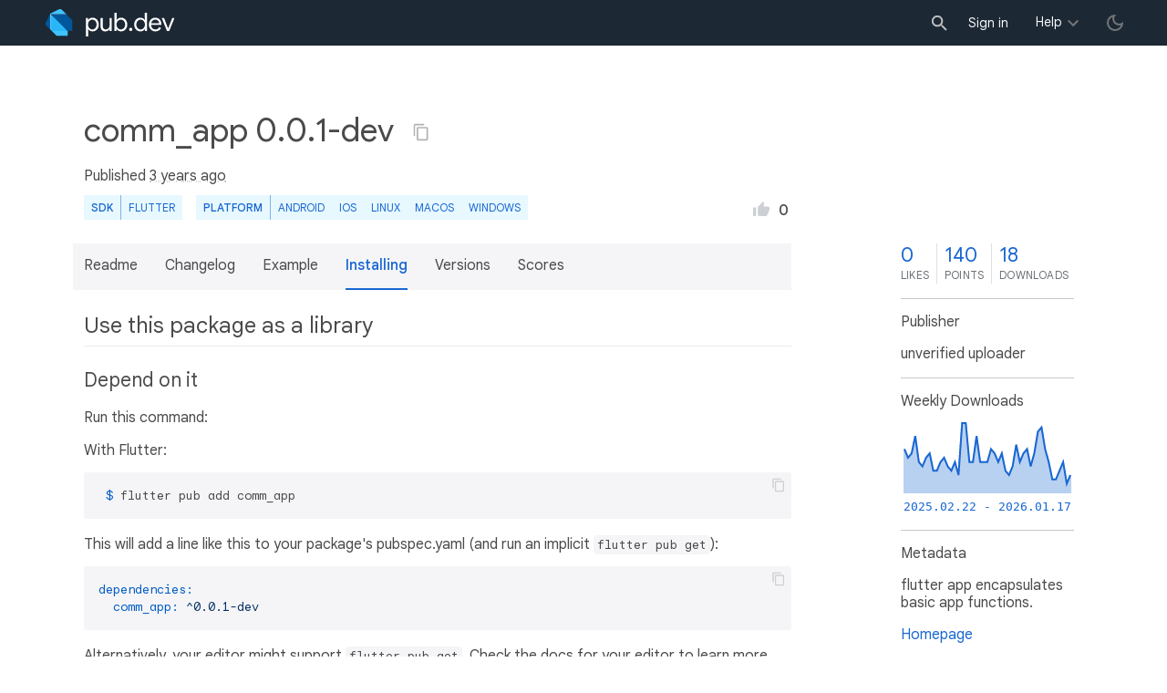

--- FILE ---
content_type: text/html; charset="utf-8"
request_url: https://pub.dev/packages/comm_app/install
body_size: 4679
content:
<!DOCTYPE html>
<html lang="en-us"><head><script src="https://www.googletagmanager.com/gtm.js?id=GTM-MX6DBN9" async="async"></script><script src="/static/hash-a6jh3avn/js/gtm.js" async="async"></script><meta charset="utf-8"/><meta http-equiv="x-ua-compatible" content="ie=edge"/><meta name="viewport" content="width=device-width, initial-scale=1"/><meta name="robots" content="noindex"/><meta name="twitter:card" content="summary"/><meta name="twitter:site" content="@dart_lang"/><meta name="twitter:description" content="flutter app encapsulates basic app functions."/><meta name="twitter:image" content="https://pub.dev/static/hash-a6jh3avn/img/pub-dev-icon-cover-image.png"/><meta property="og:type" content="website"/><meta property="og:site_name" content="Dart packages"/><meta property="og:title" content="comm_app install | Flutter package"/><meta property="og:description" content="flutter app encapsulates basic app functions."/><meta property="og:image" content="https://pub.dev/static/hash-a6jh3avn/img/pub-dev-icon-cover-image.png"/><title>comm_app install | Flutter package</title><link rel="stylesheet" href="https://fonts.googleapis.com/css2?family=Google+Sans:wght@400;500;700&amp;family=Google+Sans+Display:wght@400&amp;family=Google+Sans+Text:wght@400;500;700&amp;family=Google+Sans+Mono:wght@400;700&amp;display=swap"/><link rel="shortcut icon" href="/static/hash-a6jh3avn/img/flutter-logo-32x32.png"/><meta rel="apple-touch-icon" href="/static/hash-a6jh3avn/img/flutter-logo-32x32.png"/><meta rel="apple-touch-icon-precomposed" href="/static/hash-a6jh3avn/img/flutter-logo-32x32.png"/><link rel="stylesheet" href="https://www.gstatic.com/glue/v25_0/ccb.min.css"/><link rel="search" type="application/opensearchdescription+xml" title="Dart packages" href="/osd.xml"/><link rel="canonical" href="https://pub.dev/packages/comm_app/install"/><meta name="description" content="flutter app encapsulates basic app functions."/><link rel="alternate" type="application/atom+xml" title="Recently published packages on pub.dev" href="/feed.atom"/><link rel="alternate" type="application/atom+xml" title="Recently published versions of package comm_app on pub.dev" href="/api/packages/comm_app/feed.atom"/><link rel="stylesheet" type="text/css" href="/static/hash-a6jh3avn/material/bundle/styles.css"/><link rel="stylesheet" type="text/css" href="/static/hash-a6jh3avn/css/style.css"/><script src="/static/hash-a6jh3avn/material/bundle/script.min.js" defer="defer"></script><script src="/static/hash-a6jh3avn/js/script.dart.js" defer="defer"></script><script src="https://www.gstatic.com/brandstudio/kato/cookie_choice_component/cookie_consent_bar.v3.js" defer="defer" data-autoload-cookie-consent-bar="true"></script><meta name="pub-page-data" content="eyJwa2dEYXRhIjp7InBhY2thZ2UiOiJjb21tX2FwcCIsInZlcnNpb24iOiIwLjAuMS1kZXYiLCJpc0Rpc2NvbnRpbnVlZCI6ZmFsc2UsImlzTGF0ZXN0Ijp0cnVlfSwic2Vzc2lvbkF3YXJlIjpmYWxzZX0="/><link rel="preload" href="/static/hash-a6jh3avn/highlight/highlight-with-init.js" as="script"/></head><body class="light-theme"><script src="/static/hash-a6jh3avn/js/dark-init.js"></script><noscript><iframe src="https://www.googletagmanager.com/ns.html?id=GTM-MX6DBN9" height="0" width="0" style="display:none;visibility:hidden"></iframe></noscript><div class="site-header"><button class="hamburger" aria-label="menu toggle"></button><a class="logo" href="/" aria-label="Go to the landing page of pub.dev"><img class="site-logo" src="/static/hash-a6jh3avn/img/pub-dev-logo.svg" alt="" width="140" height="30" role="presentation"/></a><div class="site-header-space"></div><div class="site-header-mask"></div><div class="site-header-search"><form action="/packages" method="GET"><input class="site-header-search-input" name="q" placeholder="New search..." autocomplete="on" title="Search"/></form></div><nav class="site-header-nav scroll-container"><div class="nav-login-container"><button id="-account-login" class="nav-main-button link">Sign in</button></div><div class="nav-container nav-help-container hoverable"><button class="nav-main-button">Help</button><div class="nav-hover-popup"><div class="nav-table-columns"><div class="nav-table-column"><h3>pub.dev</h3><a class="nav-link" href="/help/search" rel="noopener" target="_blank">Searching for packages</a><a class="nav-link" href="/help/scoring" rel="noopener" target="_blank">Package scoring and pub points</a></div><div class="nav-table-column"><h3>Flutter</h3><a class="nav-link" href="https://flutter.dev/using-packages/" rel="noopener" target="_blank">Using packages</a><a class="nav-link" href="https://flutter.dev/developing-packages/" rel="noopener" target="_blank">Developing packages and plugins</a><a class="nav-link" href="https://dart.dev/tools/pub/publishing" rel="noopener" target="_blank">Publishing a package</a></div><div class="nav-table-column"><h3>Dart</h3><a class="nav-link" href="https://dart.dev/guides/packages" rel="noopener" target="_blank">Using packages</a><a class="nav-link" href="https://dart.dev/tools/pub/publishing" rel="noopener" target="_blank">Publishing a package</a></div></div></div></div><div class="nav-container nav-help-container-mobile foldable"><h3 class="foldable-button">pub.dev <img class="foldable-icon" src="/static/hash-a6jh3avn/img/nav-mobile-foldable-icon.svg" alt="toggle folding of the section" width="13" height="6"/></h3><div class="foldable-content"><a class="nav-link" href="/help/search" rel="noopener" target="_blank">Searching for packages</a><a class="nav-link" href="/help/scoring" rel="noopener" target="_blank">Package scoring and pub points</a></div></div><div class="nav-container nav-help-container-mobile foldable"><h3 class="foldable-button">Flutter <img class="foldable-icon" src="/static/hash-a6jh3avn/img/nav-mobile-foldable-icon.svg" alt="toggle folding of the section" width="13" height="6"/></h3><div class="foldable-content"><a class="nav-link" href="https://flutter.dev/using-packages/" rel="noopener" target="_blank">Using packages</a><a class="nav-link" href="https://flutter.dev/developing-packages/" rel="noopener" target="_blank">Developing packages and plugins</a><a class="nav-link" href="https://dart.dev/tools/pub/publishing" rel="noopener" target="_blank">Publishing a package</a></div></div><div class="nav-container nav-help-container-mobile foldable"><h3 class="foldable-button">Dart <img class="foldable-icon" src="/static/hash-a6jh3avn/img/nav-mobile-foldable-icon.svg" alt="toggle folding of the section" width="13" height="6"/></h3><div class="foldable-content"><a class="nav-link" href="https://dart.dev/guides/packages" rel="noopener" target="_blank">Using packages</a><a class="nav-link" href="https://dart.dev/tools/pub/publishing" rel="noopener" target="_blank">Publishing a package</a></div></div></nav><button class="-pub-theme-toggle" aria-label="light/dark theme toggle"></button></div><div id="banner-container"></div><main class="container"><div class="detail-wrapper -active -has-info-box"><div class="detail-header -is-loose"><div class="detail-container"><div class="detail-header-outer-block"><div class="detail-header-content-block"><h1 class="title pub-monochrome-icon-hoverable">comm_app 0.0.1-dev <span class="pkg-page-title-copy"><img class="pub-monochrome-icon pkg-page-title-copy-icon filter-invert-on-dark" src="/static/hash-a6jh3avn/img/content-copy-icon.svg" alt="copy &quot;comm_app: ^0.0.1-dev&quot; to clipboard" width="18" height="18" title="Copy &quot;comm_app: ^0.0.1-dev&quot; to clipboard" data-copy-content="comm_app: ^0.0.1-dev" data-ga-click-event="copy-package-version"/><div class="pkg-page-title-copy-feedback"><span class="code">comm_app: ^0.0.1-dev</span> copied to clipboard</div></span></h1><div class="metadata">Published <span><a class="-x-ago" href="" title="Aug 23, 2022" role="button" data-timestamp="1661229981627">3 years ago</a></span> </div><div class="detail-tags-and-like"><div class="detail-tags"><div class="-pub-tag-badge"><span class="tag-badge-main">SDK</span><a class="tag-badge-sub" href="/packages?q=sdk%3Aflutter" rel="nofollow" title="Packages compatible with Flutter SDK">Flutter</a></div><div class="-pub-tag-badge"><span class="tag-badge-main">Platform</span><a class="tag-badge-sub" href="/packages?q=platform%3Aandroid" rel="nofollow" title="Packages compatible with Android platform">Android</a><a class="tag-badge-sub" href="/packages?q=platform%3Aios" rel="nofollow" title="Packages compatible with iOS platform">iOS</a><a class="tag-badge-sub" href="/packages?q=platform%3Alinux" rel="nofollow" title="Packages compatible with Linux platform">Linux</a><a class="tag-badge-sub" href="/packages?q=platform%3Amacos" rel="nofollow" title="Packages compatible with macOS platform">macOS</a><a class="tag-badge-sub" href="/packages?q=platform%3Awindows" rel="nofollow" title="Packages compatible with Windows platform">Windows</a></div></div><div class="like-button-and-label"><button class="mdc-icon-button like-button-and-label--button" data-ga-click-event="toggle-like" aria-pressed="false" data-package="comm_app" data-value="0" title="Like this package"><img class="mdc-icon-button__icon" src="/static/hash-a6jh3avn/img/like-inactive.svg" alt="liked status: inactive" width="18" height="18"/><img class="mdc-icon-button__icon mdc-icon-button__icon--on" src="/static/hash-a6jh3avn/img/like-active.svg" alt="liked status: active" width="18" height="18"/></button><span class="like-button-and-label--count-wrapper"><span class="like-button-and-label--count">0</span></span></div></div></div></div></div></div><div class="detail-container"><div class="detail-lead"><div class="detail-metadata-toggle"><div class="detail-metadata-toggle-icon">→</div><h3 class="detail-lead-title">Metadata</h3></div><p class="detail-lead-text">flutter app encapsulates basic app functions.</p><p class="detail-lead-more"><a class="detail-metadata-toggle">More...</a></p></div></div><div class="detail-body"><div class="detail-tabs"><div class="detail-tabs-wide-header"><div class="detail-container"><ul class="detail-tabs-header"><li class="detail-tab tab-link detail-tab-readme-title"><a href="/packages/comm_app" role="button">Readme</a></li><li class="detail-tab tab-link detail-tab-changelog-title"><a href="/packages/comm_app/changelog" role="button">Changelog</a></li><li class="detail-tab tab-link detail-tab-example-title"><a href="/packages/comm_app/example" role="button">Example</a></li><li class="detail-tab tab-button detail-tab-installing-title -active">Installing</li><li class="detail-tab tab-link detail-tab-versions-title"><a href="/packages/comm_app/versions" role="button">Versions</a></li><li class="detail-tab tab-link detail-tab-analysis-title"><a href="/packages/comm_app/score" role="button">Scores</a></li></ul></div></div><div class="detail-container detail-body-main"><div class="detail-tabs-content"><section class="tab-content detail-tab-installing-content -active markdown-body"><h2>Use this package as a library</h2><h3>Depend on it</h3><p>Run this command:</p><p>With Flutter:</p><pre data-text-to-copy="flutter pub add comm_app"><code class="language-shell"> $ flutter pub add comm_app</code></pre><p>This will add a line like this to your package&#39;s pubspec.yaml (and run an implicit <code>flutter pub get</code>):</p><pre><code class="language-yaml">dependencies:
  <strong>comm_app: ^0.0.1-dev</strong></code></pre><p>Alternatively, your editor might support <code>flutter pub get</code>. Check the docs for your editor to learn more.</p><h3>Import it</h3><p>Now in your Dart code, you can use:</p><pre><code class="language-dart">import &#39;package:comm_app&#47;language&#47;language.dart&#39;;
import &#39;package:comm_app&#47;language&#47;language_utils.dart&#39;;
import &#39;package:comm_app&#47;language&#47;vo&#47;language_vo.dart&#39;;
import &#39;package:comm_app&#47;language&#47;vo&#47;language_vo.g.dart&#39;;
import &#39;package:comm_app&#47;language_index.dart&#39;;</code></pre></section></div></div></div><aside class="detail-info-box"><a class="packages-scores" href="/packages/comm_app/score"><div class="packages-score packages-score-like" data-package="comm_app"><div class="packages-score-value -has-value"><span class="packages-score-value-number">0</span><span class="packages-score-value-sign"></span></div><div class="packages-score-label">likes</div></div><div class="packages-score packages-score-health"><div class="packages-score-value -has-value"><span class="packages-score-value-number">140</span><span class="packages-score-value-sign"></span></div><div class="packages-score-label">points</div></div><div class="packages-score packages-score-downloads" title="Number of downloads of this package during the past 30 days"><div class="packages-score-value -has-value"><span class="packages-score-value-number">18</span><span class="packages-score-value-sign"></span></div><div class="packages-score-label">downloads</div></div></a><h3 class="title">Publisher</h3><p><span>unverified uploader</span></p><h3 class="title">Weekly Downloads</h3><div id="-weekly-downloads-sparkline" class="weekly-downloads-sparkline" data-widget="weekly-sparkline" data-weekly-sparkline-points="[base64]"></div><h3 class="title pkg-infobox-metadata">Metadata</h3><p>flutter app encapsulates basic app functions.</p><p><a class="link" href="https://gitee.com/fairyheart/comm_app" rel="ugc">Homepage</a><br/></p><h3 class="title">Documentation</h3><p><a class="link" href="/documentation/comm_app/latest/">API reference</a><br/></p><h3 class="title">License</h3><p><img class="inline-icon-img filter-invert-on-dark" src="/static/hash-a6jh3avn/img/material-icon-balance.svg" alt="" width="14" height="14" role="presentation"/>Apache-2.0 (<a href="/packages/comm_app/license">license</a>)</p><h3 class="title">Dependencies</h3><p><a href="/packages/comm_utils" title="^0.0.2">comm_utils</a>, <a href="https://api.flutter.dev/">flutter</a>, <a href="/packages/json_annotation" title="^4.6.0">json_annotation</a></p><h3 class="title">More</h3><p><a href="/packages?q=dependency%3Acomm_app" rel="nofollow">Packages that depend on comm_app</a></p></aside></div><script type="application/ld+json">{"@context":"http\u003a\u002f\u002fschema.org","@type":"SoftwareSourceCode","name":"comm\u005fapp","version":"0.0.1-dev","description":"comm\u005fapp - flutter app encapsulates basic app functions.","url":"https\u003a\u002f\u002fpub.dev\u002fpackages\u002fcomm\u005fapp","dateCreated":"2022-08-23T04\u003a46\u003a21.627453Z","dateModified":"2022-08-23T04\u003a46\u003a21.627453Z","programmingLanguage":"Dart","image":"https\u003a\u002f\u002fpub.dev\u002fstatic\u002fimg\u002fpub-dev-icon-cover-image.png","license":"https\u003a\u002f\u002fpub.dev\u002fpackages\u002fcomm\u005fapp\u002flicense"}</script></div><div class="detail-metadata"><h3 class="detail-metadata-title"><span class="detail-metadata-toggle">←</span> Metadata</h3><div class="detail-info-box"><a class="packages-scores" href="/packages/comm_app/score"><div class="packages-score packages-score-like" data-package="comm_app"><div class="packages-score-value -has-value"><span class="packages-score-value-number">0</span><span class="packages-score-value-sign"></span></div><div class="packages-score-label">likes</div></div><div class="packages-score packages-score-health"><div class="packages-score-value -has-value"><span class="packages-score-value-number">140</span><span class="packages-score-value-sign"></span></div><div class="packages-score-label">points</div></div><div class="packages-score packages-score-downloads" title="Number of downloads of this package during the past 30 days"><div class="packages-score-value -has-value"><span class="packages-score-value-number">18</span><span class="packages-score-value-sign"></span></div><div class="packages-score-label">downloads</div></div></a><h3 class="title">Publisher</h3><p><span>unverified uploader</span></p><h3 class="title">Weekly Downloads</h3><div id="-weekly-downloads-sparkline" class="weekly-downloads-sparkline" data-widget="weekly-sparkline" data-weekly-sparkline-points="[base64]"></div><h3 class="title pkg-infobox-metadata">Metadata</h3><p>flutter app encapsulates basic app functions.</p><p><a class="link" href="https://gitee.com/fairyheart/comm_app" rel="ugc">Homepage</a><br/></p><h3 class="title">Documentation</h3><p><a class="link" href="/documentation/comm_app/latest/">API reference</a><br/></p><h3 class="title">License</h3><p><img class="inline-icon-img filter-invert-on-dark" src="/static/hash-a6jh3avn/img/material-icon-balance.svg" alt="" width="14" height="14" role="presentation"/>Apache-2.0 (<a href="/packages/comm_app/license">license</a>)</p><h3 class="title">Dependencies</h3><p><a href="/packages/comm_utils" title="^0.0.2">comm_utils</a>, <a href="https://api.flutter.dev/">flutter</a>, <a href="/packages/json_annotation" title="^4.6.0">json_annotation</a></p><h3 class="title">More</h3><p><a href="/packages?q=dependency%3Acomm_app" rel="nofollow">Packages that depend on comm_app</a></p></div><p class="detail-lead-back"><a class="detail-metadata-toggle">Back</a></p></div><div id="-screenshot-carousel" class="carousel"><fab id="-carousel-prev" class="mdc-fab carousel-prev carousel-nav" data-mdc-auto-init="MDCRipple" title="Previous" data-ga-click-event="screenshot-carousel-prev-click" tabindex="0"><div class="mdc-fab__ripple"></div><img class="mdc-fab__icon" src="/static/hash-a6jh3avn/img/keyboard_arrow_left.svg" alt="previous" width="24" height="24" aria-hidden="true"/></fab><div id="-image-container" class="image-container"></div><fab id="-carousel-next" class="mdc-fab carousel-next carousel-nav" data-mdc-auto-init="MDCRipple" title="Next" data-ga-click-event="screenshot-carousel-next-click" tabindex="0"><div class="mdc-fab__ripple"></div><img class="mdc-fab__icon" src="/static/hash-a6jh3avn/img/keyboard_arrow_right.svg" alt="next" width="24" height="24" aria-hidden="true"/></fab><p id="-screenshot-description" class="screenshot-description"></p></div></main><footer class="site-footer"><a class="link" href="https://dart.dev/">Dart language</a><a class="link sep" href="/report?subject=package%3Acomm_app&amp;url=https%3A%2F%2Fpub.dev%2Fpackages%2Fcomm_app%2Finstall">Report package</a><a class="link sep" href="/policy">Policy</a><a class="link sep" href="https://www.google.com/intl/en/policies/terms/">Terms</a><a class="link sep" href="https://developers.google.com/terms/">API Terms</a><a class="link sep" href="/security">Security</a><a class="link sep" href="https://www.google.com/intl/en/policies/privacy/">Privacy</a><a class="link sep" href="/help">Help</a><a class="link icon sep" href="/feed.atom"><img class="inline-icon" src="/static/hash-a6jh3avn/img/rss-feed-icon.svg" alt="RSS" width="20" height="20" title="RSS/atom feed"/></a><a class="link icon github_issue" href="https://github.com/dart-lang/pub-dev/issues/new"><img class="inline-icon" src="/static/hash-a6jh3avn/img/bug-report-white-96px.png" alt="bug report" width="20" height="20" title="Report an issue with this site"/></a></footer><script src="/static/hash-a6jh3avn/highlight/highlight-with-init.js" defer="defer"></script></body></html>